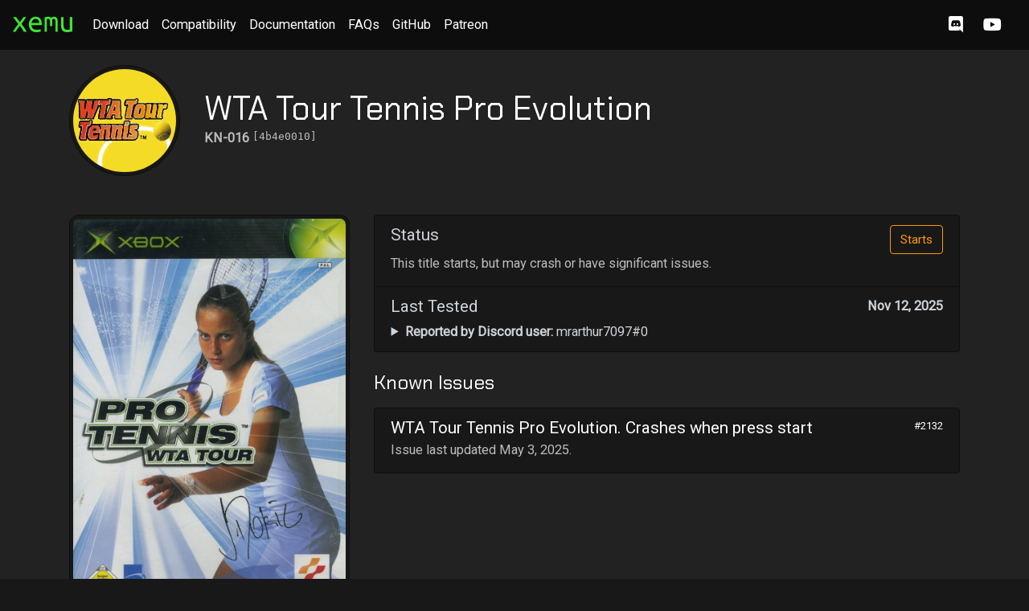

--- FILE ---
content_type: text/html; charset=utf-8
request_url: https://xemu.app/titles/4b4e0010/
body_size: 3420
content:
<!doctypehtml><html lang=en><meta charset=utf-8><meta content=width=device-width,initial-scale=1,shrink-to-fit=no name=viewport><meta content=website property=og:type><meta content="WTA Tour Tennis Pro Evolution Compatibility | xemu: Original Xbox Emulator"property=og:title><meta content="A free and open-source application that emulates the original Microsoft Xbox game console, enabling people to play their original Xbox games on Windows, macOS, and Linux systems."property=og:description><meta content=https://xemu.app/docs/assets/images/social_banner.png property=og:image><meta content=image/png property=og:image:type><meta content=1280 property=og:image:width><meta content=640 property=og:image:height><meta content=summary_large_image name=twitter:card><meta content=@xemu_project name=twitter:site><meta content=@xemu_project name=twitter:creator><meta content="WTA Tour Tennis Pro Evolution Compatibility | xemu: Original Xbox Emulator"name=twitter:title><meta content="A free and open-source application that emulates the original Microsoft Xbox game console, enabling people to play their original Xbox games on Windows, macOS, and Linux systems."name=twitter:description><meta content=https://xemu.app/docs/assets/images/social_banner.png name=twitter:image><link href=https://xemu.app/favicon.ico rel=favicon type=image/ico><link href=https://xemu.app/xemu_180x180.png rel=apple-touch-icon sizes=180x180><link href=https://xemu.app/xemu_192x192.png rel=icon sizes=192x192><link href=https://xemu.app/theme.css rel=stylesheet><link href=https://fonts.googleapis.com rel=preconnect><link crossorigin href=https://fonts.gstatic.com rel=preconnect><link href=https://fonts.googleapis.com/css2?family=Chakra+Petch&family=Roboto&display=swap rel=stylesheet><title>WTA Tour Tennis Pro Evolution Compatibility | xemu: Original Xbox Emulator</title><link href=https://cdnjs.cloudflare.com/ajax/libs/magnific-popup.js/1.1.0/magnific-popup.min.css rel=stylesheet><style>.playability-tag {
  display: inline-block;
  font-weight: 400;
  color: #FF9800;
  text-align: center;
  vertical-align: middle;
  background-color: transparent;
  border: 1px solid #FF9800;
  padding: .375rem .75rem;
  font-size: .9375rem;
  line-height: 1.5;
  border-radius: .25rem;
}
pre {
  text-wrap: auto;
  word-wrap: break-word;
}
pre > strong {
  color: #62CA13;
}</style><script src=/jquery-3.4.1.min.js></script><script src=/popper-1.14.7.min.js></script><script src=/bootstrap-4.3.1.min.js></script><script async src=https://www.googletagmanager.com/gtag/js?id=UA-163809672-1></script><script>window.dataLayer = window.dataLayer || [];
      function gtag(){dataLayer.push(arguments);}
      gtag('js', new Date());

      gtag('config', 'UA-163809672-1');</script><body><nav class="navbar navbar-expand-md navbar-dark fixed-top bg-dark navbar-background navbar-transparent"><a class=navbar-brand href=https://xemu.app/><img alt="xemu logo"style="height:1.5em; margin-top: -0.3rem;"src=/logo-green.svg></a><button aria-label="Toggle navigation"aria-controls=navbarsExample04 aria-expanded=false class=navbar-toggler data-target=#navbarsExample04 data-toggle=collapse type=button><span class=navbar-toggler-icon></span></button><div class="collapse navbar-collapse"id=navbarsExample04><ul class="navbar-nav mr-auto"><li class=nav-item><a class=nav-link href=https://xemu.app/docs/download>Download</a><li class=nav-item><a class=nav-link href=https://xemu.app/#compatibility>Compatibility</a><li class=nav-item><a class=nav-link href=https://xemu.app/docs>Documentation</a><li class=nav-item><a class=nav-link href=https://xemu.app/docs/faq>FAQs</a><li class=nav-item><a class=nav-link href=https://github.com/xemu-project/xemu>GitHub</a><li class=nav-item><a class=nav-link href=https://www.patreon.com/mborgerson>Patreon</a></ul><ul class=navbar-nav><li class=nav-item><span class=nav-link> <a class=nav-social href=https://discord.gg/ayyjsuM><i class="fab fa-discord"title="Join the xemu community on Discord"aria-hidden=true></i></a> <a class=nav-social href=https://www.youtube.com/c/xemuOriginalXboxEmulator><i class="fab fa-youtube"title="Check out the xemu YouTube channel"aria-hidden=true></i></a> </span></ul></div></nav><main role=main><div class=body-alt-section><div class=container><div class="py-5 row flex-md-nowrap text-center text-md-left align-items-center justify-content-center justify-content-md-start"><div class=col-md-auto><img class="rounded-circle img-thumbnail"src=https://raw.githubusercontent.com/xemu-project/xdb/master/titles/KN/016/xtimage.png></div><div class="col-md-auto align-self-center"><h1>WTA Tour Tennis Pro Evolution</h1><h6 class="card-subtitle mb-2 text-muted"><strong>KN-016</strong> <span style="font-family: monospace;"class=align-text-top>[4b4e0010]</span></h6></div></div><div class=row><div class="col-md-4 text-center"><figure class=figure><a class=enlarge-image href=https://raw.githubusercontent.com/xemu-project/xdb/master/titles/KN/016/cover_front.jpg><img class="img-thumbnail img-fluid"id=displayed_image src=https://raw.githubusercontent.com/xemu-project/xdb/master/titles/KN/016/cover_front.jpg width=350></a></figure><div class="d-block pb-3"><a onclick="return show_image('https://raw.githubusercontent.com/xemu-project/xdb/master/titles/KN/016/cover_front.jpg')"href=#>Front</a></div></div><div class=col-md-8><ul class="list-group mb-3"><li class="list-group-item d-flex justify-content-between"><div class="list-group w-100"><div class="d-flex w-100 justify-content-between"><h5>Status</h5><span class=playability-tag>Starts</span></div><p class="text-muted mb-1">This title starts, but may crash or have significant issues.</div><li class="list-group-item d-flex justify-content-between"><div class="list-group w-100"><div class="d-flex w-100 justify-content-between"><h5>Last Tested</h5><strong>Nov 12, 2025</strong></div><details><summary><strong>Reported by Discord user:</strong> mrarthur7097#0</summary> <pre>
<strong>created_at:</strong> 1762989651
<strong>xbe_cert_title_id:</strong> 1263403024
<strong>xbe_headers_sha256:</strong> 63657a170ebfc910220b74978ef05c0fa5eccc1845429d1a5674fef003b6ebd9
<strong>xemu_version:</strong> 0.8.113
<strong>xemu_branch:</strong> master
<strong>xemu_commit:</strong> febb54bd4d826636b7c63df9a4da82c5921f1a99
<strong>xemu_date:</strong> Mon Nov 10 17:56:49 UTC 2025
<strong>os_platform:</strong> Linux
<strong>os_version:</strong> Bazzite
<strong>cpu:</strong> AMD Ryzen 7 5700X 8-Core Processor             
<strong>gl_vendor:</strong> NVIDIA Corporation
<strong>gl_renderer:</strong> NVIDIA GeForce RTX 3060 Ti/PCIe/SSE2
<strong>gl_version:</strong> 4.0.0 NVIDIA 580.95.05
<strong>gl_shading_language_version:</strong> 4.00 NVIDIA via Cg compiler
<strong>compat_rating:</strong> Starts
<strong>compat_comments:</strong> Intro's / Cutscenes:
-----------------------
The fmv’s are fine

Sound:
-----------------------
The audio cut out a lot on the main menu.

Performance / Gameplay:
-----------------------
The performance is a locked 60 on opengl. Vulkan runs worse at 1x comparison. It has no issues going upto 10x with no notice performance loss on opengl. This game crashes when pressing the start button ingame.

Graphics:
-----------------------
No Issues from what I played.


Rating:
-----------------------
Starts. Crashing when pressing the start button makes this game not suitable for playable as not sure if it the issue would causes softlock at a later stage

Note: Played one match

<strong>_id:</strong> 69151654960c1863560657dd
<strong>provided_by_discord_id:</strong> 272363174253297664
<strong>provided_by_discord_name:</strong> mrarthur7097#0
</pre></details></div></ul><div class=py-2><h4>Known Issues</h4></div><div class=list-group><a class="list-group-item list-group-item-action flex-column align-items-start"href=https://github.com/xemu-project/xemu/issues/2132> <div class="d-flex w-100 justify-content-between"><h5 class=mb-1>WTA Tour Tennis Pro Evolution. Crashes when press start</h5><small>#2132</small></div> <p class="mb-1 text-small text-muted">Issue last updated May 3, 2025.</p> </a></div></div></div></div></div><footer><div class="container text-muted"><p class=text-muted><b>Note:</b> Title compatibility status is provided by volunteer reporters in the community, as the reporter experienced the title in the current version of xemu on their computer at time of reporting. As the project evolves, reports may need to be updated. You are invited to help improve the project by submitting an updated compatibility report. Join the Discord server to learn how to contribute!<p><strong>Disclaimer:</strong> This project is an independent open source emulation effort and is not endorsed by, directly affiliated with, maintained, authorized, or sponsored by Microsoft Corporation. All product and company names are the registered trademarks of their original owners. The use of any trade name or trademark is for identification and reference purposes only and does not imply any association with the trademark holder of their product brand.<p>Copyright © 2020 - 2026 xemu Project</div></footer></main><script crossorigin src=https://cdnjs.cloudflare.com/ajax/libs/magnific-popup.js/1.1.0/jquery.magnific-popup.min.js></script><script>$(document).ready(function() {
  $('.enlarge-image').magnificPopup({
      type: 'image',
      closeOnContentClick: true,
      mainClass: 'mfp-img-mobile',
      image: {
        verticalFit: true
      }
    });
  });

function show_image(url) {
  $('.enlarge-image').attr('href', url);
  $('#displayed_image').attr('src', url);
  return false;
}</script>

--- FILE ---
content_type: image/svg+xml
request_url: https://xemu.app/logo-green.svg
body_size: 1731
content:
<?xml version="1.0" encoding="UTF-8" standalone="no"?>
<!-- Created with Inkscape (http://www.inkscape.org/) -->

<svg
   xmlns:dc="http://purl.org/dc/elements/1.1/"
   xmlns:cc="http://creativecommons.org/ns#"
   xmlns:rdf="http://www.w3.org/1999/02/22-rdf-syntax-ns#"
   xmlns:svg="http://www.w3.org/2000/svg"
   xmlns="http://www.w3.org/2000/svg"
   xmlns:sodipodi="http://sodipodi.sourceforge.net/DTD/sodipodi-0.dtd"
   xmlns:inkscape="http://www.inkscape.org/namespaces/inkscape"
   width="207.3632pt"
   height="84.864967pt"
   viewBox="0 0 73.15313 29.938475"
   version="1.1"
   id="svg841"
   inkscape:version="0.92.5 (2060ec1f9f, 2020-04-08)"
   sodipodi:docname="logo-green.svg">
  <defs
     id="defs835" />
  <sodipodi:namedview
     id="base"
     pagecolor="#ffffff"
     bordercolor="#666666"
     borderopacity="1.0"
     inkscape:pageopacity="0.0"
     inkscape:pageshadow="2"
     inkscape:zoom="3.959798"
     inkscape:cx="140.44574"
     inkscape:cy="33.838276"
     inkscape:document-units="mm"
     inkscape:current-layer="layer1"
     showgrid="false"
     fit-margin-top="0"
     fit-margin-left="0"
     fit-margin-right="0"
     fit-margin-bottom="0"
     inkscape:window-width="1920"
     inkscape:window-height="1043"
     inkscape:window-x="0"
     inkscape:window-y="0"
     inkscape:window-maximized="1"
     units="px" />
  <metadata
     id="metadata838">
    <rdf:RDF>
      <cc:Work
         rdf:about="">
        <dc:format>image/svg+xml</dc:format>
        <dc:type
           rdf:resource="http://purl.org/dc/dcmitype/StillImage" />
        <dc:title></dc:title>
      </cc:Work>
    </rdf:RDF>
  </metadata>
  <g
     inkscape:label="Layer 1"
     inkscape:groupmode="layer"
     id="layer1"
     transform="translate(-10.729956,-10.135178)">
    <g
       aria-label="xemu"
       style="font-style:normal;font-weight:normal;font-size:63.40210724px;line-height:1.25;font-family:sans-serif;letter-spacing:0px;word-spacing:0px;display:inline;opacity:1;fill:#42e335;fill-opacity:1;stroke:none;stroke-width:0.59907502;stroke-miterlimit:4;stroke-dasharray:none;stroke-opacity:1"
       id="text879-9-3">
      <path
         d="m 24.08244,33.68272 q -0.380413,-0.760825 -0.951032,-1.673815 -0.532578,-0.912991 -1.179279,-1.864022 -0.646702,-0.989073 -1.369486,-1.940105 -0.684742,-0.951031 -1.369485,-1.787939 -0.684743,0.874949 -1.445568,1.82598 -0.760825,0.951032 -1.483609,1.940105 -0.684743,0.951032 -1.293403,1.864022 -0.608661,0.91299 -1.027114,1.635774 h -3.233508 q 1.255362,-2.282476 3.043301,-4.679075 1.825981,-2.434641 3.575879,-4.602993 l -6.352891,-8.369078 h 3.537838 l 4.755157,6.162685 4.374746,-6.162685 h 3.347631 l -5.820313,8.178872 q 1.711857,2.244434 3.423713,4.679075 1.749899,2.434641 2.967219,4.793199 z"
         style="font-style:normal;font-variant:normal;font-weight:normal;font-stretch:normal;font-size:38.04126358px;font-family:'ubuntu mono';-inkscape-font-specification:'ubuntu mono';fill:#42e335;fill-opacity:1;stroke:none;stroke-width:0.59907502;stroke-miterlimit:4;stroke-dasharray:none;stroke-opacity:1"
         id="path1469" />
      <path
         d="m 38.500006,15.61312 q 3.575879,0 5.515983,2.244435 1.940105,2.206393 1.940105,6.733303 v 1.103197 h -12.6297 q 0.190207,2.738971 1.78794,4.184539 1.635774,1.407527 4.564951,1.407527 1.673816,0 2.853095,-0.266289 1.179279,-0.266289 1.787939,-0.570619 l 0.418454,2.662888 q -0.570619,0.30433 -2.054228,0.646702 -1.483609,0.342371 -3.347631,0.342371 -2.282476,0 -4.032374,-0.684743 -1.711857,-0.722784 -2.853095,-1.940104 -1.141238,-1.217321 -1.711857,-2.891136 -0.570619,-1.711857 -0.570619,-3.690003 0,-2.358558 0.722784,-4.108456 0.722784,-1.749898 1.902064,-2.891136 1.179279,-1.141238 2.662888,-1.711857 1.483609,-0.570619 3.043301,-0.570619 z m 4.260622,7.53217 q 0,-2.244434 -1.17928,-3.537837 -1.179279,-1.331445 -3.119383,-1.331445 -1.103197,0 -2.016187,0.418454 -0.874949,0.418454 -1.521651,1.103197 -0.646701,0.684743 -1.027114,1.559692 -0.380412,0.874949 -0.494536,1.787939 z"
         style="font-style:normal;font-variant:normal;font-weight:normal;font-stretch:normal;font-size:38.04126358px;font-family:'ubuntu mono';-inkscape-font-specification:'ubuntu mono';fill:#42e335;fill-opacity:1;stroke:none;stroke-width:0.59907502;stroke-miterlimit:4;stroke-dasharray:none;stroke-opacity:1"
         id="path1471" />
      <path
         d="m 49.22757,16.52611 q 2.282476,-0.874949 4.298663,-0.874949 1.103196,0 2.054228,0.342372 0.989073,0.30433 1.673816,0.989072 1.635774,-1.331444 3.499796,-1.331444 0.91299,0 1.711857,0.342372 0.836907,0.342371 1.445568,1.027114 0.646701,0.684742 1.027114,1.711857 0.380412,1.027114 0.380412,2.396599 V 33.68272 H 62.46593 V 21.053021 q 0,-1.369486 -0.608661,-2.09227 -0.60866,-0.722784 -1.52165,-0.722784 -0.456495,0 -0.951032,0.228248 -0.494536,0.228247 -0.91299,0.722784 0.228248,0.874949 0.228248,1.940104 v 5.744231 H 55.84675 v -5.782272 q 0,-1.331444 -0.418454,-2.09227 -0.418454,-0.760825 -1.635774,-0.760825 -0.760826,0 -1.711857,0.342372 V 33.68272 H 49.22757 Z"
         style="font-style:normal;font-variant:normal;font-weight:normal;font-stretch:normal;font-size:38.04126358px;font-family:'ubuntu mono';-inkscape-font-specification:'ubuntu mono';fill:#42e335;fill-opacity:1;stroke:none;stroke-width:0.59907502;stroke-miterlimit:4;stroke-dasharray:none;stroke-opacity:1"
         id="path1473" />
      <path
         d="m 83.008138,33.188184 q -1.027114,0.266289 -2.738971,0.570619 -1.673816,0.30433 -3.956292,0.30433 -2.016187,0 -3.347631,-0.570619 -1.331444,-0.60866 -2.168352,-1.673816 -0.836908,-1.103196 -1.179279,-2.586806 -0.342372,-1.483609 -0.342372,-3.271548 v -9.92877 h 3.119384 v 9.244027 q 0,3.271549 0.951032,4.641034 0.989073,1.369486 3.271548,1.369486 0.494537,0 0.989073,-0.03804 0.532578,-0.03804 0.989073,-0.07608 0.456495,-0.07608 0.798867,-0.114124 0.342371,-0.07608 0.456495,-0.114124 V 16.031574 h 3.157425 z"
         style="font-style:normal;font-variant:normal;font-weight:normal;font-stretch:normal;font-size:38.04126358px;font-family:'ubuntu mono';-inkscape-font-specification:'ubuntu mono';fill:#42e335;fill-opacity:1;stroke:none;stroke-width:0.59907502;stroke-miterlimit:4;stroke-dasharray:none;stroke-opacity:1"
         id="path1475" />
    </g>
  </g>
</svg>
